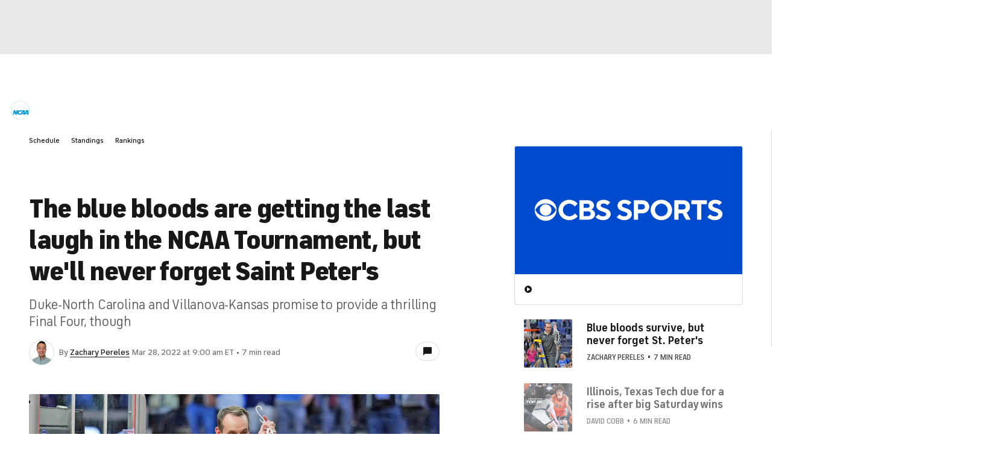

--- FILE ---
content_type: application/javascript
request_url: https://sportsfly.cbsistatic.com/fly-395/bundles/sportsmediajs/js-build/components/modal-email.js
body_size: 741
content:
define(["jquery","libs/debug","version!fly/managers/components","translations/modal-email","components/global-modal","components/loading","version!fly/components/form-validate"],function(n,s,a,e){s=s.init("modalEmail");s.log("modalEmail");var t=n.support.touch?"vclick":"click";n.widget("sports.modalEmail",n.sports.globalModal,{options:{emailType:"friend",pageTitle:document.title,pageUrl:window.location.href,recipientId:null,recipientName:"",messageThankYou:e.confirmation},emailTypes:{friend:{url:"/email/friend/"}},errorMessages:{"sports.notsent":"There was an error attempting to send your e-mail.  Please try again.","sports_recaptcha.incorrect-captcha-sol":e.incorrectCaptcha,"sports_recaptcha.missing-input-response":e.incorrectCaptcha},_create:function(){this._super();this.setContent('<a class="close" data-close="modal"></a>');this._setupLoader();this.$body.addClass("fixed")},_setupLoader:function(){var e=this;this.loader=n.sports.loading();this.loader.$element.addClass("modal-content")},open:function(){var e=this;var a=this.emailTypes[this.options.emailType];if(!this.isOpen){this._openEmailType(a);e._super()}},close:function(){var e=this;e._super();this.$body.removeClass("fixed")},_openEmailType:function(e){var o=this;this.setContent("");this.loader.$element.appendTo(this.$element);this.loader.add();n.ajax({url:e.url,data:this.options.recipientId?{regId:this.options.recipientId}:null,dataType:"text"}).done(function(e){o.loader.remove();o.setContent(e);o.position();o._setupEvents();n("[data-email-var]",o.$element).each(function(e,a){var t=n(a);var i=t.data("emailVar");if(i==="pageTitle"){t.text(o.options.pageTitle)}else if(i==="recipientName"){t.text(o.options.recipientName)}});n('input[name="emailFriend[pageTitle]"]',o.$element).val(o.options.pageTitle);n('input[name="emailFriend[pageUrl]"]',o.$element).val(o.options.pageUrl);a.process(o.$element)}).always(function(){o.loader.remove()})},_setupEvents:function(){var a=this;var t=n("form",this.$element);var i=n('[data-component="recaptcha"]',a.$element);var o=n('[data-email-var="error"]',t);t.formValidate({success:function(e){e.preventDefault();n.ajax({url:t.attr("action"),data:t.serialize(),type:"POST"}).done(function(e){if(e.status==="success"){t.html(a.options.messageThankYou);a.position()}else{if(e.errors){o.text(e.errors[0])}else{o.text(a.errorMessages[e.message])}i.recaptcha("reload")}})}})}});n(document).on(t+".modalEmail-api.data-api",'[data-open="modalEmail"]',function(e){var a=n(this);var t=a.data();var i=t.$modal;var o;e.preventDefault();s.log("email_Data-api");if(!i){o=a.data("modalEmailOptions")||a.dataPrefix("modalEmail");a.data("$modal",n.sports.modalEmail(n.extend(o,{openOnInit:true,destroy:function(){a.data("$modal",null)}})))}else{i.open()}})});